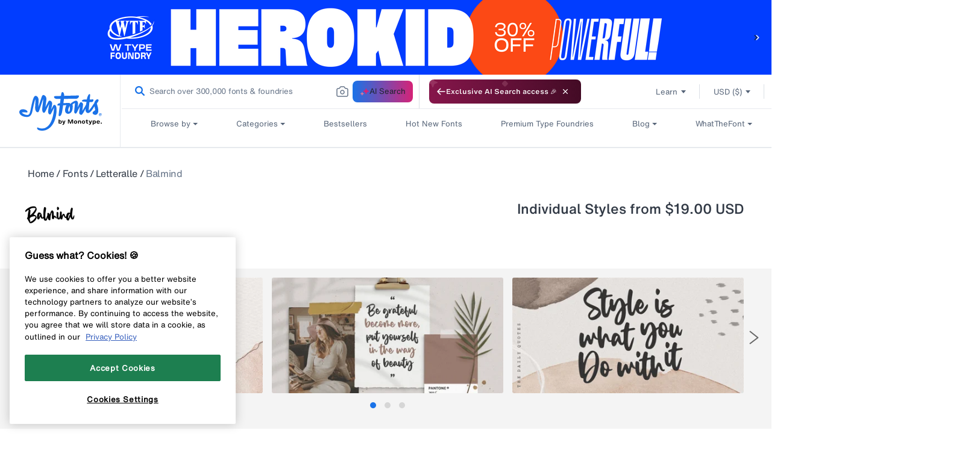

--- FILE ---
content_type: text/html; charset=utf-8
request_url: https://www.myfonts.com/web-pixels@fcfee988w5aeb613cpc8e4bc33m6693e112/custom/web-pixel-124453034@12/sandbox/modern/collections/balmind-font-letteralle
body_size: 1279
content:
<!DOCTYPE html>
<html>
  <head>
    <meta charset="utf-8">
    <title>Web Pixels Manager Sandbox</title>
    <script src="https://www.myfonts.com/cdn/wpm/sfcfee988w5aeb613cpc8e4bc33m6693e112m.js"></script>

    <script type="text/javascript">
  (function(shopify) {shopify.extend('WebPixel::Render', function(api) {
var analytics=api.analytics,browser=api.browser,init=api.init;
// === VWO FME Pixel for Shopify Customer Events ===
// Tracks: shopify.checkoutStarted, shopify.purchase
// Adds Location attribute to match VWO rules (Location = United States)

// ----- Config -----
const VWO_OPTIONS = {
  accountId: "1075704",
  sdkKey:   "7c3a3a341be31b78ba67c69a004a9d2e"
};

// ----- User identity (must be same id used for flag evaluation) -----
const USER_ID = localStorage.getItem("myfonts_custom_uuid"); 

// ----- Helpers -----
const toNumber = (v) => Number((v && typeof v === "object" ? v.amount : v) ?? 0);

// Pull country from common checkout fields and normalize for VWO rules
function resolveLocationFromCheckout(chk) {
  // [Inference] Shopify checkout often carries country as a full name or 2-letter code
  const raw =
    chk?.shippingAddress?.country ||
    chk?.billingAddress?.country ||
    chk?.shippingAddress?.countryCode ||
    chk?.billingAddress?.countryCode ||
    chk?.presentmentCurrencyCountry || // [Inference] rare fallback
    null;

  if (!raw) return undefined;

  const val = String(raw).trim();

  // Handle codes like "US", "us"
  if (val.toUpperCase() === "US" || val.toUpperCase() === "USA") {
    return "United States";
  }

  // If it already looks like a country name, pass it through
  return val;
}

// Simple queue so we do not drop events if SDK not ready yet.
let vwoClient = null;
const pending = [];
const trackWhenReady = (fn) => {
  if (vwoClient) { fn(); } else { pending.push(fn); }
};

// ----- Load SDK and init -----
(function loadVwoSdk() {
  const script = document.createElement("script");
  script.type = "text/javascript";
  script.src = "https://cdn.jsdelivr.net/npm/vwo-fme-node-sdk@1/dist/client/vwo-fme-javascript-sdk.min.js";
  script.async = true;

  script.onload = async () => {
    try {
      // global is "vwoSdk" provided by the CDN bundle
      vwoClient = await vwoSdk.init(VWO_OPTIONS);
      while (pending.length) pending.shift()();
      console.log("[VWO] SDK initialized");
    } catch (e) {
      console.error("[VWO] init error", e);
    }
  };

  script.onerror = () => console.error("[VWO] failed to load SDK");
  document.head.appendChild(script);
})();

// ================================================================
// Checkout Started
// Sends: currency, totalAmount, totalTax + user.attributes.Location
// ================================================================
analytics.subscribe("checkout_started", (event) => {
  trackWhenReady(async () => {
    try {
      const chk   = event?.data?.checkout || {};
      const props = {
        currency: chk.currencyCode,
        totalAmount: toNumber(chk.totalPrice),
        totalTax: toNumber(chk.totalTax)
      };

      const userContext = {
        id: USER_ID,
        attributes: {
          Location: resolveLocationFromCheckout(chk) // needed for VWO rules
        }
      };

      await vwoClient.trackEvent("shopify.checkoutStarted", userContext, props);
      console.log("[VWO] checkout_started tracked", USER_ID, props, userContext.attributes);
    } catch (e) {
      console.error("[VWO] checkout_started error", e);
    }
  });
});

// ================================================================
// Checkout Completed (Purchase)
// Sends: currencyCode, orderId, totalPrice, totalTax, totalDiscount
// + user.attributes.Location for rule qualification
// ================================================================
analytics.subscribe("checkout_completed", (event) => {
  trackWhenReady(async () => {
    try {
      const chk   = event?.data?.checkout || {};
      const line0 = Array.isArray(chk.lineItems) ? chk.lineItems[0] : undefined;

      const props = {
        currencyCode: chk.currencyCode,
        orderId: chk.order?.id,
        totalPrice: toNumber(chk.totalPrice),      // used by AOV metric
        totalTax: toNumber(chk.totalTax),
        totalDiscount: toNumber(chk.discountsAmount),

        // optional extras
        productPrice: toNumber(line0?.finalLinePrice),
        productQuantity: Number(line0?.quantity ?? 0),
        productVariant: line0?.variant?.id
      };

      const userContext = {
        id: USER_ID,
        attributes: {
          Location: resolveLocationFromCheckout(chk)
        }
      };

      await vwoClient.trackEvent("shopify.purchase", userContext, props);
      console.log("[VWO] checkout_completed tracked", USER_ID, props, userContext.attributes);
    } catch (e) {
      console.error("[VWO] checkout_completed error", e);
    }
  });
});
});})(self.webPixelsManager.createShopifyExtend('124453034', 'custom'));

</script>

  </head>
  <body><script defer src="https://static.cloudflareinsights.com/beacon.min.js/vcd15cbe7772f49c399c6a5babf22c1241717689176015" integrity="sha512-ZpsOmlRQV6y907TI0dKBHq9Md29nnaEIPlkf84rnaERnq6zvWvPUqr2ft8M1aS28oN72PdrCzSjY4U6VaAw1EQ==" data-cf-beacon='{"rayId":"9c1e964b7956addf","version":"2025.9.1","serverTiming":{"name":{"cfExtPri":true,"cfEdge":true,"cfOrigin":true,"cfL4":true,"cfSpeedBrain":true,"cfCacheStatus":true}},"token":"009f2439ebb64599a9dfdbe584d8dfdd","b":1}' crossorigin="anonymous"></script>
</body>
</html>


--- FILE ---
content_type: text/css
request_url: https://www.myfonts.com/cdn/shop/t/292/assets/fdp-tab-glyphs.css?v=88161152249034885771767848516
body_size: 1003
content:
.fontFamily{display:flex;flex-flow:column;font-family:HelveticaNowMTText,Lucida Grande,Lucida Sans Unicode,Trebuchet MS,sans-serif;min-height:100vh;position:relative}.fdp_flyphs{display:flex;flex-wrap:wrap;justify-content:center}.fontFamily_glyphTab{flex-basis:100%;max-width:1070px}.fontFamily_styleSelector{align-items:center;background-color:#f4f4f4;border-radius:4px;display:flex;margin-top:30px;padding:10px}.fontFamily_styleSelectorTitle{color:#313945;font-family:HelveticaNowMTTextMedium;font-size:19px;line-height:24px;margin-right:20px}.fontFamily_styleSelector_dropDown{display:inline-block}.fontFamily_styleSelector_dropDown .common_dropdown{width:300px}.common_dropdownHeader{cursor:pointer;display:flex;justify-content:space-between;position:relative;z-index:1}.fontFamily_styleSelector_dropDown .common_dropdownHeader{align-items:center;background-color:#fff;border:1px solid #cecece;border-radius:5px;color:#1e242c!important;font-size:13px!important;font-weight:400!important;height:40px;letter-spacing:0;line-height:16px!important;padding:0 15px}.common_dropdownHeaderText{color:#1e242c;overflow:hidden;text-overflow:ellipsis;white-space:nowrap}.common_dropdownHeaderArrow{color:#09f;display:inline-block;transform:rotate(180deg)}.common_dropdownHeader.-opened>.common_dropdownHeaderArrow{transform:rotate(0deg)}.fontFamily_styleSelector_dropDown .common_dropdownHeaderArrow{color:#6d6d6d;font-size:10px}.common_dropdownOverlay{height:100%;left:0;position:fixed;top:0;width:100%;z-index:1}.common_dropdownContent{background-color:#fff;overflow-y:auto;position:absolute;z-index:2}.fontFamily_styleSelector_dropDown .common_dropdownContent{border:1px solid #cecece;border-radius:6px;box-shadow:2px 2px 3px #cecece;display:none;max-height:308px;width:300px}.fontFamily_styleSelector_dropDown .common_dropdownContent.opened{display:block}.fontFamily_styleSelector_dropDownOption{color:#313945;cursor:pointer;font-size:13px;font-weight:400;letter-spacing:0;line-height:16px;padding:10px 15px}.common_underlinedTitle{border-bottom:1px solid #313945;color:#313945;font-family:HelveticaNowMTTextMedium;font-size:23px!important;letter-spacing:var(--bold-23-letter-spacing);line-height:30px;margin:20px 0;padding-bottom:15px}h2.common_underlinedTitle{color:#313945!important;font-family:HelveticaNowMTTextBold;line-height:32px}.fontFamily_glyphTab_text{color:#313945;margin-top:30px}.fontFamily_glyphTab_text p{font-weight:400!important;line-height:24px;margin:0 0 15px}.fontFamily_glyphTab_images{display:flex;flex-direction:column;margin-top:30px}.fontFamily_glyphTab_images .loading-overlay{height:4em;margin:2% 0;opacity:.5;position:relative;text-align:center;width:100%}.fontFamily_glyphMap{line-height:0;margin-top:-2px;overflow:hidden;position:relative}.fontFamily_glyphMap img{width:100%!important}.fontFamily_glyphMap_item:hover{border:2px solid #09f;cursor:pointer;z-index:1}.fontFamily_glyphMap_item{display:block!important;position:absolute}.fontFamily_styleSelector_dropDownOption.-active,.fontFamily_styleSelector_dropDownOption:hover{background-color:#e4e4e4}#glyphModal .modal-content .modalclose svg{color:#9ea6ac;height:8px;width:8px}#glyphModal .modal-content .modalclose{line-height:15px;padding-bottom:5px;position:absolute;right:10px;text-align:center;top:8px;width:20px}#glyphModal .modal-content .modalclose:focus-visible{box-shadow:none;outline:solid 2px var(--c-blue-duck-800,#104892);outline-offset:2px}#glyphModal .modal-content{padding:30px}#glyphModal .modal-content,.modal-glyph{height:460px;min-width:805px}.imagetab img{height:400px;width:400px}#glyphModal .modal-content .contenttab{border-left:1px solid #dfdede;height:100%;margin-left:30px;padding-left:30px}#glyphModal .modal-content .contenttab div:first-child{border-bottom:1px solid #dfdede;padding:0 0 20px}.glyphtabdetails{color:#1e242c;font-family:HelveticaNowMTTextMedium,Lucida Sans,Lucida Grande,Lucida Sans Unicode,Trebuchet MS,sans-serif;font-size:19px;font-style:normal;line-height:24px;margin-bottom:15px}.glyphtabtitle{margin-bottom:15px}.glyphtabtitle,.unicode_glyph_title{color:#313945;font-family:HelveticaNowMTTextMedium,Lucida Sans,Lucida Grande,Lucida Sans Unicode,Trebuchet MS,sans-serif;font-size:16px;font-style:normal;letter-spacing:var(--font-16-letter-spacing);line-height:24px}.unicode_glyph_title{display:inline-block;margin-right:15px;width:100px}.GlyphCode,.GlyphUnicode{color:#313945;font-family:HelveticaNowMTText,Lucida Sans,Lucida Grande,Lucida Sans Unicode,Trebuchet MS,sans-serif;font-size:16px;font-style:normal;font-weight:400;letter-spacing:var(--font-16-letter-spacing);line-height:24px}.unicode_glyph{margin-bottom:0}#glyphModal .modal-content .contenttab div{padding:0}.margin_bottom_access{margin-bottom:15px}.contenttab_access{margin-top:20px}.gylph_title_access{display:inline-block;font-family:HelveticaNowMTTextMedium,Lucida Sans,Lucida Grande,Lucida Sans Unicode,Trebuchet MS,sans-serif;margin-right:10px;width:auto}.GlyphCopypaste,.GlyphHTMLEntity,.GlyphMac,.GlyphWindows,.gylph_title_access{color:#313945;font-size:16px;font-style:normal;letter-spacing:var(--font-16-letter-spacing);line-height:24px}.GlyphCopypaste,.GlyphHTMLEntity,.GlyphMac,.GlyphWindows{font-family:HelveticaNowMTText,Lucida Sans,Lucida Grande,Lucida Sans Unicode,Trebuchet MS,sans-serif;font-weight:400}@media screen and (max-width:767px){.fontFamily_glyphMap img{width:300px}.common_underlinedTitle{border-bottom:none;font-size:19px!important;margin:15px 0}.fontFamily_styleSelector{flex-direction:column}.fontFamily_styleSelector_dropDown .common_dropdown{width:280px}.fontFamily_styleSelectorTitle{align-self:flex-start;font-size:16px;letter-spacing:var(--font-16-letter-spacing);line-height:24px;margin:0 0 10px}.fontFamily_styleSelector{align-items:flex-start}.fontFamily_styleSelector_dropDown,.fontFamily_styleSelector_dropDown .common_dropdown{width:100%}h2.common_underlinedTitle{font-family:HelveticaNowMTTextBold;font-size:19px;letter-spacing:var(--bold-19-letter-spacing);line-height:24px}.fontFamily_glyphTab_text p{font-size:13px;letter-spacing:0;line-height:16px}.r-tabs-panel.r-tabs-state-active#tab-1{padding:0 10px 15px}.fontFamily_styleSelector{margin-top:15px;padding:15px 10px}.fontFamily_glyphMap{margin-left:2px;margin-right:2px}#glyphModal .modal-content{height:620px;min-width:0;padding:0}.modal-glyph{height:650px;min-width:0;width:355px}#glyphModal .modal-content{height:inherit;padding:0 15px}#glyphModal .modal-content .modalclose{color:#9ea6ac;height:8px;right:19px;top:5px;width:8px}#glyphModal .modal-content .imagetab{align-items:center;border-bottom:1px solid #dfdede;display:flex;justify-content:center;overflow:hidden;padding-bottom:30px;padding-top:30px;width:100%}#glyphModal .modal-content .imagetab img{flex-shrink:0;height:200px;width:200px}#glyphModal .modal-content .contenttab{border-left:0;margin-left:0;margin-top:30px;padding-left:0;width:100%}.contenttab_access{margin-top:0}.glyphtabdetails{color:#1e242c;font-family:HelveticaNowMTTextMedium,Lucida Sans,Lucida Grande,Lucida Sans Unicode,Trebuchet MS,sans-serif;font-size:19px;font-style:normal;line-height:24px;margin-bottom:15px}#glyphModal .modal-content .contenttab div:first-child{border-bottom:1px solid #dfdede;padding:0 0 20px}#glyphModal .modal-content .contenttab div:nth-child(2){padding:20px 0 0}.GlyphTitle{color:#313945;font-family:HelveticaNowMTTextMedium,Lucida Sans,Lucida Grande,Lucida Sans Unicode,Trebuchet MS,sans-serif;font-size:16px;font-style:normal;letter-spacing:var(--font-16-letter-spacing);line-height:24px}.glyphtabtitle{margin-bottom:15px}.unicode_glyph{margin-bottom:0}.unicode_glyph_title{color:#313945;display:inline-block;font-family:HelveticaNowMTTextMedium,Lucida Sans,Lucida Grande,Lucida Sans Unicode,Trebuchet MS,sans-serif;font-size:16px;font-style:normal;letter-spacing:var(--font-16-letter-spacing);line-height:24px;width:100px}.GlyphCode,.GlyphUnicode{font-family:HelveticaNowMTText,Lucida Sans,Lucida Grande,Lucida Sans Unicode,Trebuchet MS,sans-serif;font-weight:400}.GlyphCode,.GlyphUnicode,.gylph_title_access{color:#313945;font-size:16px;font-style:normal;letter-spacing:var(--font-16-letter-spacing);line-height:24px}.gylph_title_access{display:inline-block;font-family:HelveticaNowMTTextMedium,Lucida Sans,Lucida Grande,Lucida Sans Unicode,Trebuchet MS,sans-serif;margin-right:15px;width:auto}.padding_access_bottom{padding-bottom:15px}.GlyphCopypaste,.GlyphHTMLEntity,.GlyphMac,.GlyphWindows{color:#313945;font-family:HelveticaNowMTText,Lucida Sans,Lucida Grande,Lucida Sans Unicode,Trebuchet MS,sans-serif;font-size:16px;font-style:normal;font-weight:400;letter-spacing:var(--font-16-letter-spacing);line-height:24px}.margin_bottom_access{margin-bottom:15px}}.favorite-item svg path{fill:#f400b7}#glyphModal:focus-visible{outline:2px solid var(--c-blue-duck-800,#104892);outline-offset:2px}

--- FILE ---
content_type: application/x-javascript
request_url: https://assets.adobedtm.com/843baba4f0fe/4566c89e0abf/2c8f4febcf1d/RC8d96b1cd3e644916b57540adcbfe90e1-source.min.js
body_size: 240
content:
// For license information, see `https://assets.adobedtm.com/843baba4f0fe/4566c89e0abf/2c8f4febcf1d/RC8d96b1cd3e644916b57540adcbfe90e1-source.js`.
_satellite.__registerScript('https://assets.adobedtm.com/843baba4f0fe/4566c89e0abf/2c8f4febcf1d/RC8d96b1cd3e644916b57540adcbfe90e1-source.min.js', "<script>\n// Sets up JS\n\nwindow.addEventListener('load', function() { require.config( {\npaths:\n\n{ \"Sailthru\": \"https://ak.sail-horizon.com/spm/spm.v1.min\" }\n\n,\nwaitSeconds: 300,\nshim: {\nSailthru:\n\n{ exports: 'Sailthru' }\n\n,\n}\n});\n\n// Executes JS\nrequire([\"Sailthru\"], function (Sailthru) {\nconsole.log(\"Optional console log text!\");\nSailthru.init(\n\n{ customerId:'45c7755b79caca80c515e99c488dbf6c' }\n\n);\n  window.Sailthru = Sailthru;\n}); \n   });                                            \n</script>");

--- FILE ---
content_type: text/plain
request_url: https://c.6sc.co/?m=1
body_size: 194
content:
6suuid=152b3417f9c92e0000057269de01000030f41600